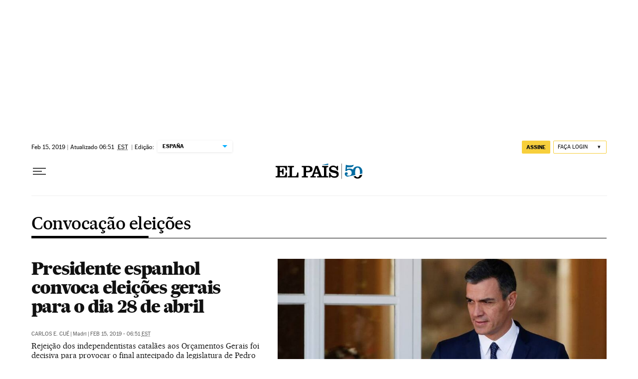

--- FILE ---
content_type: application/javascript; charset=utf-8
request_url: https://fundingchoicesmessages.google.com/f/AGSKWxXy1g1WcyzAU9COgpRry4WYexeUFdR2NoVLTmODnwgkpWmNYfEl9MezoIuTWUL1LhJrLCaN_AiS64QN6vEsx5mYtXFe3nVlBgvQehic1kZTJbqxp8P-OGPA9o2pFVsV88mD_LUwylWpLEiq4Hpw5r51HodZWhluqIjQbpoCtvduEee59Y0mjm7E4pva/_/spotx_adapter./ads/google_/erobanner._adtop./meas.ad.pr.
body_size: -1289
content:
window['2e692ea9-eb63-425e-8e6c-5291900d860f'] = true;